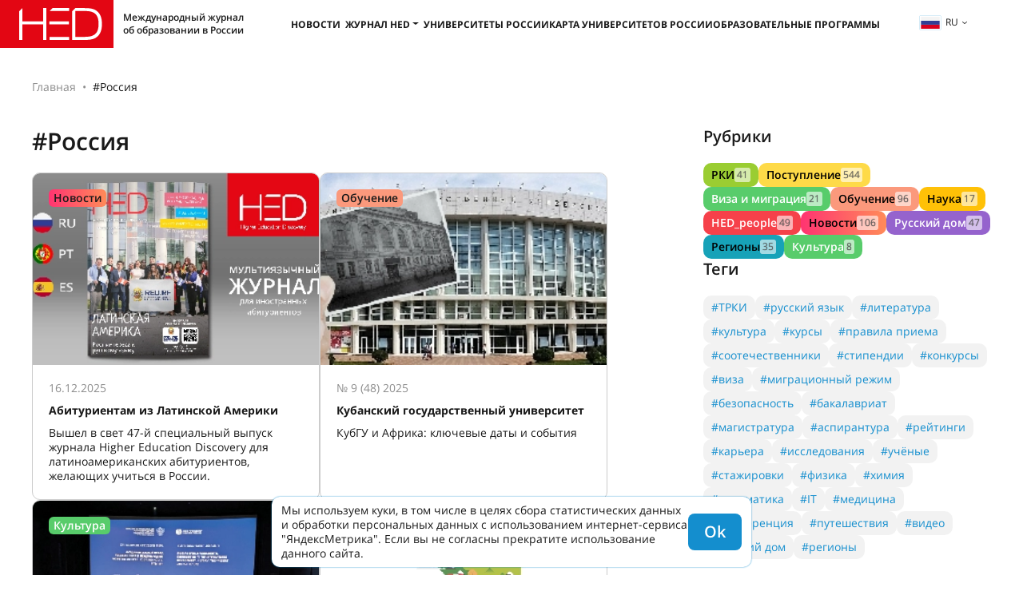

--- FILE ---
content_type: text/html; charset=UTF-8
request_url: https://hedclub.com/ru/tag/russia
body_size: 6547
content:
<!DOCTYPE html>
<html lang="ru">
<head>
	<meta charset="UTF-8">
	<meta name="viewport" content="width=device-width, initial-scale=1">
	<meta name="google-site-verification" content="DtDM_3A8kouy9rkfrYsh6BeVmVCEVJ2k0vFNmNJ5L00" />
	<meta name="yandex-verification" content="5d33fb49988049ee" />
	<meta http-equiv="X-UA-Compatible" content="IE=edge">
	<meta name="theme-color" content="#e7e7e7">
	<meta name="csrf-param" content="_frontendCSRF">
<meta name="csrf-token" content="PsRYaCy6pJuA3BveHmzCBQ_2x_aAqViI-UqZcho45Mx3jBMdc8_l47S4Y6ZyOrpkfMG2lNfFa--zEts1d0yBkw==">
<title>Открывая Россию, статьи на сайте hedclub.com – Higher Education Discovery</title>		<!-- Global site tag (gtag.js) - Google Analytics -->
		<script async src="https://www.googletagmanager.com/gtag/js?id=UA-116941823-1"></script>
		<script>
			window.dataLayer = window.dataLayer || [];
			function gtag() { dataLayer.push(arguments) }
			gtag('js', new Date());
			gtag('config', 'UA-116941823-1');
		</script>
	<meta name="description" content="Период обучения в России для иностранных студентов становится захватывающим приключением. Открывая для себя новые локации, достопримечательности, города, можно узнать Россию.">
<meta name="msapplication-TileImage" content="/mstile-144x144.png">
<meta name="msapplication-TileColor" content="#2b5797">
<meta name="theme-color" content="#2b5797">
<link type="image/png" href="/favicon-16x16.png" rel="icon" sizes="16x16">
<link type="image/png" href="/favicon-32x32.png" rel="icon" sizes="32x32">
<link type="image/png" href="/favicon-96x96.png" rel="icon" sizes="96x96">
<link type="image/png" href="/favicon-194x194.png" rel="icon" sizes="194x194">
<link type="image/png" href="/android-chrome-192x192.png" rel="icon" sizes="192x192">
<link href="/manifest.json" rel="manifest">
<link type="image/png" href="/apple-touch-icon-57x57.png" rel="apple-touch-icon" sizes="57x57">
<link type="image/png" href="/apple-touch-icon-60x60.png" rel="apple-touch-icon" sizes="60x60">
<link type="image/png" href="/apple-touch-icon-72x72.png" rel="apple-touch-icon" sizes="72x72">
<link type="image/png" href="/apple-touch-icon-76x76.png" rel="apple-touch-icon" sizes="76x76">
<link type="image/png" href="/apple-touch-icon-114x114.png" rel="apple-touch-icon" sizes="114x114">
<link type="image/png" href="/apple-touch-icon-120x120.png" rel="apple-touch-icon" sizes="120x120">
<link type="image/png" href="/apple-touch-icon-144x144.png" rel="apple-touch-icon" sizes="144x144">
<link type="image/png" href="/apple-touch-icon-152x152.png" rel="apple-touch-icon" sizes="152x152">
<link type="image/png" href="/apple-touch-icon-180x180.png" rel="apple-touch-icon" sizes="180x180">
<link href="/assets/d485a3b6/css/bootstrap.min.css?v=1712042616" rel="stylesheet">
<link href="/assets/73d3056/fontawesome-free/css/all.min.css?v=1712042617" rel="stylesheet">
<link href="/css/v2.css?v=1764223859" rel="stylesheet">
<link href="/css/hc-badge.css?v=1732700582" rel="stylesheet"></head>
<body>
	<header class="header"><div class="burger-menu"><span></span><span></span><span></span></div><a href="/ru" class="header__logo"><div class="header__descr-logo">Международный журнал об образовании в России</div></a><nav class="header__nav"><ul class="nav-header"><li class="nav-header__list"><a class="nav-header__link" href="/ru/section/news">Новости</a></li><li class="nav-header__list"><button class="nav-header__link header__nav-dropdown-toggle">Журнал HED</button><ul class="header__nav-dropdown"><li><a class="nav-header__link" href="/ru/library">Все номера</a></li><li class="header__nav-article-tags-wrapper"><a class="nav-header__link" href="/ru/publication/all">Все статьи</a><button class="header__nav-expand-menu d-lg-none" aria-expanded="false">+</button><ul class="header__nav-menu header__nav-menu-expanded-lg"><li><a class="menu-internal__link" href="/ru/section/rfl">РКИ</a></li><li><a class="menu-internal__link" href="/ru/section/admission">Поступление</a></li><li><a class="menu-internal__link" href="/ru/section/visa_and_migration">Виза и миграция</a></li><li><a class="menu-internal__link" href="/ru/section/education">Обучение</a></li><li><a class="menu-internal__link" href="/ru/section/science">Наука</a></li><li><a class="menu-internal__link" href="/ru/section/hed_people">HED_people</a></li><li><a class="menu-internal__link" href="/ru/section/Russian+House">Русский дом</a></li><li><a class="menu-internal__link" href="/ru/section/Regions">Регионы</a></li><li><a class="menu-internal__link" href="/ru/section/kultura">Культура</a></li></ul></li></ul></li><li class="nav-header__list"><a class="nav-header__link" href="/ru/universities">Университеты России</a></li><li class="nav-header__list"><a class="nav-header__link" href="/ru/map-of-russian-universities">Карта университетов России</a></li><li class="nav-header__list"><a class="nav-header__link" href="/ru/educational-programs">Образовательные программы</a></li></ul></nav><div class="header__right"><div class="language-switcher"><button type="button" id="listOfLanguages" class="language-switcher__btn dropdown-toggle" data-toggle="dropdown" aria-haspopup="true" aria-expanded="false"><img src="/data/lang/ru.png" alt="">ru</button><div class="language-switcher__menu dropdown-menu dropdown-menu-right" aria-labelledby="listOfLanguages"><a class="language-switcher__item" href="/en/tag/russia" data-code="en">English</a><a class="language-switcher__item language-switcher__item-active" href="/ru/tag/russia" data-code="ru">Русский</a><a class="language-switcher__item" href="/zh/tag/russia" data-code="zh">漢語</a><a class="language-switcher__item" href="/ar/tag/russia" data-code="ar">اللغة العربية</a><a class="language-switcher__item" href="/es/tag/russia" data-code="es">Español</a><a class="language-switcher__item" href="/fr/tag/russia" data-code="fr">Français</a><a class="language-switcher__item" href="/vi/tag/russia" data-code="vi">Tiếng Việt</a><a class="language-switcher__item" href="/mn/tag/russia" data-code="mn">Монгол</a><a class="language-switcher__item" href="/tr/tag/russia" data-code="tr">Türkçe</a><a class="language-switcher__item" href="/bn/tag/russia" data-code="bn">বাংলা</a><a class="language-switcher__item" href="/fa/tag/russia" data-code="fa">فارْسِى</a><a class="language-switcher__item" href="/pt/tag/russia" data-code="pt">Português</a><a class="language-switcher__item" href="/ne/tag/russia" data-code="ne">नेपाली</a></div></div></div></header><main class="hc-main"><div class="hc-page"><nav aria-label="breadcrumb"><ol id="w0" class="hc-breadcrumb breadcrumb"><li class="breadcrumb-item"><a href="/ru">Главная</a></li><li class="breadcrumb-item active" aria-current="page">#Россия</li></ol></nav><div class="hc-page__wrapper mb-80px"><div class="hc-page__content"><h1 class="content-header mb-40px">#Россия</h1><div class="hc-grid article-previews mb-40px"><a href="/ru/publication/abiturientam_iz_latinskoj_ameriki_943" class="hc-grid__item"><span class="hc-grid__item-tags"><span class="hc-badge bg-red-orange">Новости</span></span><div class="hc-grid__item-img"><picture><source type="image/webp" srcset="/data/pub/943/_kQWFm3EQTw-thumb.webp"><img src="/data/pub/943/_kQWFm3EQTw-thumb.jpg" width="360" height="240" alt="Изображение к статье"></picture></div><div class="hc-grid__item-title-wrapper"><div class="text-hc-gray mb-10px">16.12.2025</div><div class="hc-grid__item-title">Абитуриентам из Латинской Америки</div><div class="hc-grid__item-description">Вышел в свет 47-й специальный выпуск журнала Higher Education Discovery для латиноамериканских абитуриентов, желающих учиться в России.</div></div></a><a href="/ru/publication/kubanskij_gosudarstvennyj_universitet_938" class="hc-grid__item"><span class="hc-grid__item-tags"><span class="hc-badge bg-hc-lighsalmon">Обучение</span></span><div class="hc-grid__item-img"><picture><source type="image/webp" srcset="/data/pub/938/7d5ARNyY9WU-thumb.webp"><img src="/data/pub/938/7d5ARNyY9WU-thumb.jpg" width="360" height="240" alt="Изображение к статье"></picture></div><div class="hc-grid__item-title-wrapper"><div class="text-hc-gray mb-10px">№ 9 (48) 2025</div><div class="hc-grid__item-title">Кубанский государственный университет</div><div class="hc-grid__item-description">КубГУ и Африка: ключевые даты и события</div></div></a><a href="/ru/publication/xvii_assambleya_russkogo_mira_936" class="hc-grid__item"><span class="hc-grid__item-tags"><span class="hc-badge bg-hc-lighgreen text-white">Культура</span></span><div class="hc-grid__item-img"><picture><source type="image/webp" srcset="/data/pub/936/ZAVsscTflCG-thumb.webp"><img src="/data/pub/936/ZAVsscTflCG-thumb.jpg" width="360" height="240" alt="Изображение к статье"></picture></div><div class="hc-grid__item-title-wrapper"><div class="text-hc-gray mb-10px">№ 9 (48) 2025</div><div class="hc-grid__item-title">XVII Ассамблея Русского мира</div><div class="hc-grid__item-description">Главная тема мероприятия – «Фундаментальный вклад Русского мира в международное развитие: история, современность, будущее».</div></div></a><a href="/ru/publication/latinoamerikantsy_vybirayut_reu_im_g_v_plehanova_929" class="hc-grid__item"><span class="hc-grid__item-tags"><span class="hc-badge bg-hc-red text-white">HED_people</span></span><div class="hc-grid__item-img"><picture><source type="image/webp" srcset="/data/pub/929/3dRPOTB4sGP-thumb.webp"><img src="/data/pub/929/3dRPOTB4sGP-thumb.jpg" width="360" height="240" alt="Изображение к статье"></picture></div><div class="hc-grid__item-title-wrapper"><div class="text-hc-gray mb-10px">№ 8 (47) 2025</div><div class="hc-grid__item-title">Латиноамериканцы выбирают РЭУ им. Г.В. Плеханова!</div><div class="hc-grid__item-description">В этом номере гостями нашей рубрики HED_people стали Кимберлли Микаэла Агудо Миелес из Эквадора и Пабло Адриан Ивальдэ из Аргентины.</div></div></a><a href="/ru/publication/abiturientam_iz_vetnama_923" class="hc-grid__item"><span class="hc-grid__item-tags"><span class="hc-badge bg-red-orange">Новости</span></span><div class="hc-grid__item-img"><picture><source type="image/webp" srcset="/data/pub/923/WTzsFKCrbFt-thumb.webp"><img src="/data/pub/923/WTzsFKCrbFt-thumb.jpg" width="360" height="240" alt="Изображение к статье"></picture></div><div class="hc-grid__item-title-wrapper"><div class="text-hc-gray mb-10px">08.12.2025</div><div class="hc-grid__item-title">Абитуриентам из Вьетнама</div><div class="hc-grid__item-description">Вышел в свет 46-й специальный выпуск журнала Higher Education Discovery для вьетнамских абитуриентов, желающих учиться в России.</div></div></a><a href="/ru/publication/international_graduates_of_sechenov_university_meet_for_the_second_time_910" class="hc-grid__item"><span class="hc-grid__item-tags"><span class="hc-badge bg-red-orange">Новости</span></span><div class="hc-grid__item-img"><picture><source type="image/webp" srcset="/data/pub/910/Fks6_J2lIWD-thumb.webp"><img src="/data/pub/910/Fks6_J2lIWD-thumb.png" width="360" height="240" alt="Изображение к статье"></picture></div><div class="hc-grid__item-title-wrapper"><div class="text-hc-gray mb-10px">29.11.2025</div><div class="hc-grid__item-title">Вторая встреча иностранных выпускников Сеченовского Университета</div><div class="hc-grid__item-description">Сеченовский университет приглашает Вас на II ежегодную встречу Международного общества выпускников университета.</div></div></a></div><ul class="pagination hc-pagination"><li class="first disabled"><span>1</span></li><li class="prev disabled"><span>&laquo;</span></li><li class="active"><a href="/ru/tag/russia?page=1" data-page="0">1</a></li><li><a href="/ru/tag/russia?page=2" data-page="1">2</a></li><li><a href="/ru/tag/russia?page=3" data-page="2">3</a></li><li><a href="/ru/tag/russia?page=4" data-page="3">4</a></li><li><a href="/ru/tag/russia?page=5" data-page="4">5</a></li><li class="next"><a href="/ru/tag/russia?page=2" data-page="1">&raquo;</a></li><li class="last"><a href="/ru/tag/russia?page=27" data-page="26">27</a></li></ul></div><div class="hc-page__sidebar"><div><div class="aside-header">Рубрики</div><div class="tag-cloud tag-cloud-sections"><a class="hc-badge bg-yellowgreen" href="/ru/section/rfl">РКИ<span class="hc-count">41</span></a><a class="hc-badge bg-hc-yellow" href="/ru/section/admission">Поступление<span class="hc-count">544</span></a><a class="hc-badge bg-hc-lighgreen text-white" href="/ru/section/visa_and_migration">Виза и миграция<span class="hc-count">21</span></a><a class="hc-badge bg-hc-lighsalmon" href="/ru/section/education">Обучение<span class="hc-count">96</span></a><a class="hc-badge bg-warning" href="/ru/section/science">Наука<span class="hc-count">17</span></a><a class="hc-badge bg-hc-red text-white" href="/ru/section/hed_people">HED_people<span class="hc-count">49</span></a><a class="hc-badge bg-red-orange" href="/ru/section/news">Новости<span class="hc-count">106</span></a><a class="hc-badge bg-hc-mediumpurple text-white" href="/ru/section/Russian+House">Русский дом<span class="hc-count">47</span></a><a class="hc-badge bg-info" href="/ru/section/Regions">Регионы<span class="hc-count">35</span></a><a class="hc-badge bg-hc-lighgreen text-white" href="/ru/section/kultura">Культура<span class="hc-count">8</span></a></div></div><div><div class="aside-header">Теги</div><div class="tag-cloud"><a href="/ru/tag/torfl">#ТРКИ</a><a href="/ru/tag/russian_language">#русский язык</a><a href="/ru/tag/literature">#литература</a><a href="/ru/tag/culture">#культура</a><a href="/ru/tag/courses">#курсы</a><a href="/ru/tag/admission_regulations">#правила приема</a><a href="/ru/tag/compatriots">#соотечественники</a><a href="/ru/tag/scholarships">#стипендии</a><a href="/ru/tag/competition">#конкурсы</a><a href="/ru/tag/visa">#виза</a><a href="/ru/tag/migration_policy">#миграционный режим</a><a href="/ru/tag/security">#безопасность</a><a href="/ru/tag/bachelors_degree">#бакалавриат</a><a href="/ru/tag/masters_degree">#магистратура</a><a href="/ru/tag/postgraduate_studies">#аспирантура</a><a href="/ru/tag/rankings">#рейтинги</a><a href="/ru/tag/career">#карьера</a><a href="/ru/tag/research">#исследования</a><a href="/ru/tag/scientists">#учёные</a><a href="/ru/tag/internships">#стажировки</a><a href="/ru/tag/physics">#физика</a><a href="/ru/tag/chemistry">#химия</a><a href="/ru/tag/math">#математика</a><a href="/ru/tag/it">#IT</a><a href="/ru/tag/medicine">#медицина</a><a href="/ru/tag/conference">#конференция</a><a href="/ru/tag/travel">#путешествия</a><a href="/ru/tag/video">#видео</a><a href="/ru/tag/Russian+House">#Русский дом</a><a href="/ru/tag/regions">#регионы</a></div></div></div></div></div></main><footer class="hc-footer"><div class="hc-footer-content-wrapper"><div class="hc-footer-col"><div class="t-700">© HEDCLUB 2026</div><div>Higher Education Discovery – мультиязычный международный журнал о российском образовании для иностранных абитуриентов.</div><hr><div class="t-700-uc">Контакты</div><a class="t-700 hc-footer-pn" href="tel:+78362720262">+7 (8362) 72-02-62</a><a class="t-700 hc-footer-em" href="mailto:dir@hedclub.com">dir@hedclub.com</a></div><div class="hc-footer-col hc-footer-links"
			data-btn-txt="Карта сайта"
			data-ln2map="/ru/map"
		><a class="t-700-uc" href="/ru/publication/all">Все статьи</a><a href="/ru/section/rfl">РКИ</a><a href="/ru/section/admission">Поступление</a><a href="/ru/section/visa_and_migration">Виза и миграция</a><a href="/ru/section/education">Обучение</a><a href="/ru/section/science">Наука</a><a href="/ru/section/hed_people">HED_people</a><a href="/ru/section/Russian+House">Русский дом</a><a href="/ru/section/Regions">Регионы</a><a href="/ru/section/kultura">Культура</a></div><div class="hc-footer-col t-700-uc hc-footer-links"><a class="hc-footer-un" href="/ru/universities">Университеты России</a><a href="/ru/map">Регионы России</a><a href="/ru/library">Все номера</a><a href="/ru/section/news">Новости</a><a href="/ru/partners">Партнёры</a><a href="/ru/for-partners">Партнёрам</a><a href="/ru/agreement">Пользовательское соглашение</a><a href="/ru/privacy">Конфиденциальность</a><a href="/ru/about-hed">О HED</a></div></div></footer><a class="page-scrollup" href="#to-top" title="Наверх">Наверх</a><script src="/assets/1a27d44c/jquery.min.js?v=1712042614"></script>
<script src="/assets/d485a3b6/js/bootstrap.bundle.min.js?v=1712042616"></script>
<script src="/js/util.min.js?v=1763544969"></script>
<script src="/js/main-v2.min.js?v=1729505515"></script>		<!-- Yandex.Metrika counter -->
		<script type="text/javascript" >
			(function(m,e,t,r,i,k,a){m[i]=m[i]||function(){(m[i].a=m[i].a||[]).push(arguments)};
			m[i].l=1*new Date();
			for (var j = 0; j < document.scripts.length; j++) {if (document.scripts[j].src === r) { return; }}
			k=e.createElement(t),a=e.getElementsByTagName(t)[0],k.async=1,k.src=r,a.parentNode.insertBefore(k,a)})
			(window, document, "script", "https://mc.yandex.ru/metrika/tag.js", "ym");
			ym(49617586, "init", {clickmap:true,trackLinks:true,accurateTrackBounce:true,webvisor:true});
		</script>
		<noscript><div><img src="https://mc.yandex.ru/watch/49617586" style="position:absolute; left:-9999px;" alt="" /></div></noscript>
		<!-- /Yandex.Metrika counter -->

		<script>
			(function(i, s, o, g, r, a, m) {
				i['GoogleAnalyticsObject'] = r;
				i[r] = i[r] || function() { (i[r].q = i[r].q || []).push(arguments) }, i[r].l = 1 * new Date();
				a = s.createElement(o),
				m = s.getElementsByTagName(o)[0];
				a.async = 1;
				a.src = g;
				m.parentNode.insertBefore(a, m)
			})(window, document, 'script', 'https://www.google-analytics.com/analytics.js', 'ga');
			ga('create', 'UA-116941823-1', 'auto');
			ga('send', 'pageview');
		</script>
	
	<div class="cookie-notice d-none">
		<div>Мы используем куки, в том числе в целях сбора статистических данных и обработки персональных данных с использованием интернет-сервиса "ЯндексМетрика". Если вы не согласны прекратите использование данного сайта.</div>
	</div>
</body>
</html>


--- FILE ---
content_type: image/svg+xml
request_url: https://hedclub.com/svg/header-darr.svg
body_size: 529
content:
<svg width="6" height="3" viewBox="0 0 6 3" fill="none" xmlns="http://www.w3.org/2000/svg">
<path fill-rule="evenodd" clip-rule="evenodd" d="M5.88068 0.612308L3.28807 2.89494C3.12897 3.03502 2.87103 3.03502 2.71193 2.89494L0.119322 0.612308C-0.039774 0.472234 -0.039774 0.245129 0.119322 0.105055C0.278417 -0.0350187 0.536362 -0.0350187 0.695457 0.105055L3 2.13407L5.30454 0.105055C5.46364 -0.0350185 5.72158 -0.0350185 5.88068 0.105055C6.03977 0.245129 6.03977 0.472234 5.88068 0.612308Z" fill="#191919"/>
</svg>
